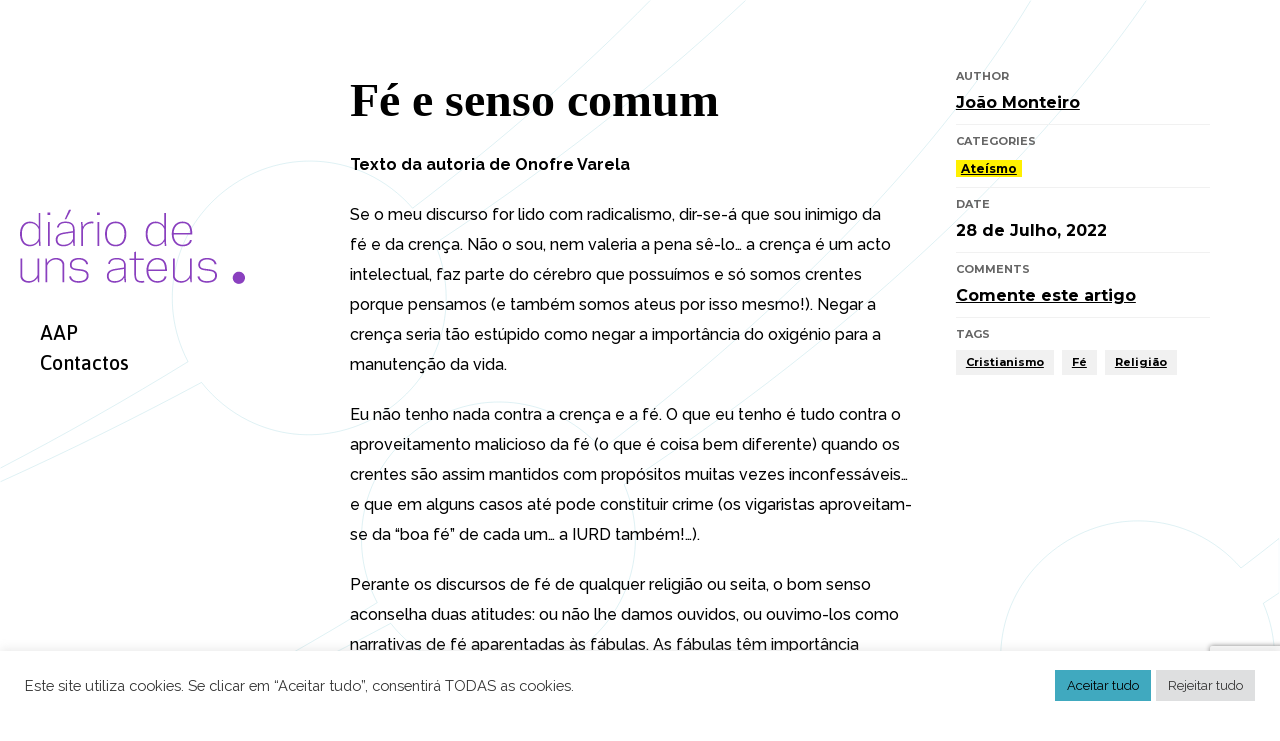

--- FILE ---
content_type: text/html; charset=utf-8
request_url: https://www.google.com/recaptcha/api2/anchor?ar=1&k=6LcE8DEdAAAAAGKH6lFXZJ29yvilTcFgEH2A43JV&co=aHR0cHM6Ly93d3cuZGlhcmlvZGV1bnNhdGV1cy5uZXQ6NDQz&hl=en&v=N67nZn4AqZkNcbeMu4prBgzg&size=invisible&anchor-ms=20000&execute-ms=30000&cb=vk1mok1l0sj2
body_size: 48752
content:
<!DOCTYPE HTML><html dir="ltr" lang="en"><head><meta http-equiv="Content-Type" content="text/html; charset=UTF-8">
<meta http-equiv="X-UA-Compatible" content="IE=edge">
<title>reCAPTCHA</title>
<style type="text/css">
/* cyrillic-ext */
@font-face {
  font-family: 'Roboto';
  font-style: normal;
  font-weight: 400;
  font-stretch: 100%;
  src: url(//fonts.gstatic.com/s/roboto/v48/KFO7CnqEu92Fr1ME7kSn66aGLdTylUAMa3GUBHMdazTgWw.woff2) format('woff2');
  unicode-range: U+0460-052F, U+1C80-1C8A, U+20B4, U+2DE0-2DFF, U+A640-A69F, U+FE2E-FE2F;
}
/* cyrillic */
@font-face {
  font-family: 'Roboto';
  font-style: normal;
  font-weight: 400;
  font-stretch: 100%;
  src: url(//fonts.gstatic.com/s/roboto/v48/KFO7CnqEu92Fr1ME7kSn66aGLdTylUAMa3iUBHMdazTgWw.woff2) format('woff2');
  unicode-range: U+0301, U+0400-045F, U+0490-0491, U+04B0-04B1, U+2116;
}
/* greek-ext */
@font-face {
  font-family: 'Roboto';
  font-style: normal;
  font-weight: 400;
  font-stretch: 100%;
  src: url(//fonts.gstatic.com/s/roboto/v48/KFO7CnqEu92Fr1ME7kSn66aGLdTylUAMa3CUBHMdazTgWw.woff2) format('woff2');
  unicode-range: U+1F00-1FFF;
}
/* greek */
@font-face {
  font-family: 'Roboto';
  font-style: normal;
  font-weight: 400;
  font-stretch: 100%;
  src: url(//fonts.gstatic.com/s/roboto/v48/KFO7CnqEu92Fr1ME7kSn66aGLdTylUAMa3-UBHMdazTgWw.woff2) format('woff2');
  unicode-range: U+0370-0377, U+037A-037F, U+0384-038A, U+038C, U+038E-03A1, U+03A3-03FF;
}
/* math */
@font-face {
  font-family: 'Roboto';
  font-style: normal;
  font-weight: 400;
  font-stretch: 100%;
  src: url(//fonts.gstatic.com/s/roboto/v48/KFO7CnqEu92Fr1ME7kSn66aGLdTylUAMawCUBHMdazTgWw.woff2) format('woff2');
  unicode-range: U+0302-0303, U+0305, U+0307-0308, U+0310, U+0312, U+0315, U+031A, U+0326-0327, U+032C, U+032F-0330, U+0332-0333, U+0338, U+033A, U+0346, U+034D, U+0391-03A1, U+03A3-03A9, U+03B1-03C9, U+03D1, U+03D5-03D6, U+03F0-03F1, U+03F4-03F5, U+2016-2017, U+2034-2038, U+203C, U+2040, U+2043, U+2047, U+2050, U+2057, U+205F, U+2070-2071, U+2074-208E, U+2090-209C, U+20D0-20DC, U+20E1, U+20E5-20EF, U+2100-2112, U+2114-2115, U+2117-2121, U+2123-214F, U+2190, U+2192, U+2194-21AE, U+21B0-21E5, U+21F1-21F2, U+21F4-2211, U+2213-2214, U+2216-22FF, U+2308-230B, U+2310, U+2319, U+231C-2321, U+2336-237A, U+237C, U+2395, U+239B-23B7, U+23D0, U+23DC-23E1, U+2474-2475, U+25AF, U+25B3, U+25B7, U+25BD, U+25C1, U+25CA, U+25CC, U+25FB, U+266D-266F, U+27C0-27FF, U+2900-2AFF, U+2B0E-2B11, U+2B30-2B4C, U+2BFE, U+3030, U+FF5B, U+FF5D, U+1D400-1D7FF, U+1EE00-1EEFF;
}
/* symbols */
@font-face {
  font-family: 'Roboto';
  font-style: normal;
  font-weight: 400;
  font-stretch: 100%;
  src: url(//fonts.gstatic.com/s/roboto/v48/KFO7CnqEu92Fr1ME7kSn66aGLdTylUAMaxKUBHMdazTgWw.woff2) format('woff2');
  unicode-range: U+0001-000C, U+000E-001F, U+007F-009F, U+20DD-20E0, U+20E2-20E4, U+2150-218F, U+2190, U+2192, U+2194-2199, U+21AF, U+21E6-21F0, U+21F3, U+2218-2219, U+2299, U+22C4-22C6, U+2300-243F, U+2440-244A, U+2460-24FF, U+25A0-27BF, U+2800-28FF, U+2921-2922, U+2981, U+29BF, U+29EB, U+2B00-2BFF, U+4DC0-4DFF, U+FFF9-FFFB, U+10140-1018E, U+10190-1019C, U+101A0, U+101D0-101FD, U+102E0-102FB, U+10E60-10E7E, U+1D2C0-1D2D3, U+1D2E0-1D37F, U+1F000-1F0FF, U+1F100-1F1AD, U+1F1E6-1F1FF, U+1F30D-1F30F, U+1F315, U+1F31C, U+1F31E, U+1F320-1F32C, U+1F336, U+1F378, U+1F37D, U+1F382, U+1F393-1F39F, U+1F3A7-1F3A8, U+1F3AC-1F3AF, U+1F3C2, U+1F3C4-1F3C6, U+1F3CA-1F3CE, U+1F3D4-1F3E0, U+1F3ED, U+1F3F1-1F3F3, U+1F3F5-1F3F7, U+1F408, U+1F415, U+1F41F, U+1F426, U+1F43F, U+1F441-1F442, U+1F444, U+1F446-1F449, U+1F44C-1F44E, U+1F453, U+1F46A, U+1F47D, U+1F4A3, U+1F4B0, U+1F4B3, U+1F4B9, U+1F4BB, U+1F4BF, U+1F4C8-1F4CB, U+1F4D6, U+1F4DA, U+1F4DF, U+1F4E3-1F4E6, U+1F4EA-1F4ED, U+1F4F7, U+1F4F9-1F4FB, U+1F4FD-1F4FE, U+1F503, U+1F507-1F50B, U+1F50D, U+1F512-1F513, U+1F53E-1F54A, U+1F54F-1F5FA, U+1F610, U+1F650-1F67F, U+1F687, U+1F68D, U+1F691, U+1F694, U+1F698, U+1F6AD, U+1F6B2, U+1F6B9-1F6BA, U+1F6BC, U+1F6C6-1F6CF, U+1F6D3-1F6D7, U+1F6E0-1F6EA, U+1F6F0-1F6F3, U+1F6F7-1F6FC, U+1F700-1F7FF, U+1F800-1F80B, U+1F810-1F847, U+1F850-1F859, U+1F860-1F887, U+1F890-1F8AD, U+1F8B0-1F8BB, U+1F8C0-1F8C1, U+1F900-1F90B, U+1F93B, U+1F946, U+1F984, U+1F996, U+1F9E9, U+1FA00-1FA6F, U+1FA70-1FA7C, U+1FA80-1FA89, U+1FA8F-1FAC6, U+1FACE-1FADC, U+1FADF-1FAE9, U+1FAF0-1FAF8, U+1FB00-1FBFF;
}
/* vietnamese */
@font-face {
  font-family: 'Roboto';
  font-style: normal;
  font-weight: 400;
  font-stretch: 100%;
  src: url(//fonts.gstatic.com/s/roboto/v48/KFO7CnqEu92Fr1ME7kSn66aGLdTylUAMa3OUBHMdazTgWw.woff2) format('woff2');
  unicode-range: U+0102-0103, U+0110-0111, U+0128-0129, U+0168-0169, U+01A0-01A1, U+01AF-01B0, U+0300-0301, U+0303-0304, U+0308-0309, U+0323, U+0329, U+1EA0-1EF9, U+20AB;
}
/* latin-ext */
@font-face {
  font-family: 'Roboto';
  font-style: normal;
  font-weight: 400;
  font-stretch: 100%;
  src: url(//fonts.gstatic.com/s/roboto/v48/KFO7CnqEu92Fr1ME7kSn66aGLdTylUAMa3KUBHMdazTgWw.woff2) format('woff2');
  unicode-range: U+0100-02BA, U+02BD-02C5, U+02C7-02CC, U+02CE-02D7, U+02DD-02FF, U+0304, U+0308, U+0329, U+1D00-1DBF, U+1E00-1E9F, U+1EF2-1EFF, U+2020, U+20A0-20AB, U+20AD-20C0, U+2113, U+2C60-2C7F, U+A720-A7FF;
}
/* latin */
@font-face {
  font-family: 'Roboto';
  font-style: normal;
  font-weight: 400;
  font-stretch: 100%;
  src: url(//fonts.gstatic.com/s/roboto/v48/KFO7CnqEu92Fr1ME7kSn66aGLdTylUAMa3yUBHMdazQ.woff2) format('woff2');
  unicode-range: U+0000-00FF, U+0131, U+0152-0153, U+02BB-02BC, U+02C6, U+02DA, U+02DC, U+0304, U+0308, U+0329, U+2000-206F, U+20AC, U+2122, U+2191, U+2193, U+2212, U+2215, U+FEFF, U+FFFD;
}
/* cyrillic-ext */
@font-face {
  font-family: 'Roboto';
  font-style: normal;
  font-weight: 500;
  font-stretch: 100%;
  src: url(//fonts.gstatic.com/s/roboto/v48/KFO7CnqEu92Fr1ME7kSn66aGLdTylUAMa3GUBHMdazTgWw.woff2) format('woff2');
  unicode-range: U+0460-052F, U+1C80-1C8A, U+20B4, U+2DE0-2DFF, U+A640-A69F, U+FE2E-FE2F;
}
/* cyrillic */
@font-face {
  font-family: 'Roboto';
  font-style: normal;
  font-weight: 500;
  font-stretch: 100%;
  src: url(//fonts.gstatic.com/s/roboto/v48/KFO7CnqEu92Fr1ME7kSn66aGLdTylUAMa3iUBHMdazTgWw.woff2) format('woff2');
  unicode-range: U+0301, U+0400-045F, U+0490-0491, U+04B0-04B1, U+2116;
}
/* greek-ext */
@font-face {
  font-family: 'Roboto';
  font-style: normal;
  font-weight: 500;
  font-stretch: 100%;
  src: url(//fonts.gstatic.com/s/roboto/v48/KFO7CnqEu92Fr1ME7kSn66aGLdTylUAMa3CUBHMdazTgWw.woff2) format('woff2');
  unicode-range: U+1F00-1FFF;
}
/* greek */
@font-face {
  font-family: 'Roboto';
  font-style: normal;
  font-weight: 500;
  font-stretch: 100%;
  src: url(//fonts.gstatic.com/s/roboto/v48/KFO7CnqEu92Fr1ME7kSn66aGLdTylUAMa3-UBHMdazTgWw.woff2) format('woff2');
  unicode-range: U+0370-0377, U+037A-037F, U+0384-038A, U+038C, U+038E-03A1, U+03A3-03FF;
}
/* math */
@font-face {
  font-family: 'Roboto';
  font-style: normal;
  font-weight: 500;
  font-stretch: 100%;
  src: url(//fonts.gstatic.com/s/roboto/v48/KFO7CnqEu92Fr1ME7kSn66aGLdTylUAMawCUBHMdazTgWw.woff2) format('woff2');
  unicode-range: U+0302-0303, U+0305, U+0307-0308, U+0310, U+0312, U+0315, U+031A, U+0326-0327, U+032C, U+032F-0330, U+0332-0333, U+0338, U+033A, U+0346, U+034D, U+0391-03A1, U+03A3-03A9, U+03B1-03C9, U+03D1, U+03D5-03D6, U+03F0-03F1, U+03F4-03F5, U+2016-2017, U+2034-2038, U+203C, U+2040, U+2043, U+2047, U+2050, U+2057, U+205F, U+2070-2071, U+2074-208E, U+2090-209C, U+20D0-20DC, U+20E1, U+20E5-20EF, U+2100-2112, U+2114-2115, U+2117-2121, U+2123-214F, U+2190, U+2192, U+2194-21AE, U+21B0-21E5, U+21F1-21F2, U+21F4-2211, U+2213-2214, U+2216-22FF, U+2308-230B, U+2310, U+2319, U+231C-2321, U+2336-237A, U+237C, U+2395, U+239B-23B7, U+23D0, U+23DC-23E1, U+2474-2475, U+25AF, U+25B3, U+25B7, U+25BD, U+25C1, U+25CA, U+25CC, U+25FB, U+266D-266F, U+27C0-27FF, U+2900-2AFF, U+2B0E-2B11, U+2B30-2B4C, U+2BFE, U+3030, U+FF5B, U+FF5D, U+1D400-1D7FF, U+1EE00-1EEFF;
}
/* symbols */
@font-face {
  font-family: 'Roboto';
  font-style: normal;
  font-weight: 500;
  font-stretch: 100%;
  src: url(//fonts.gstatic.com/s/roboto/v48/KFO7CnqEu92Fr1ME7kSn66aGLdTylUAMaxKUBHMdazTgWw.woff2) format('woff2');
  unicode-range: U+0001-000C, U+000E-001F, U+007F-009F, U+20DD-20E0, U+20E2-20E4, U+2150-218F, U+2190, U+2192, U+2194-2199, U+21AF, U+21E6-21F0, U+21F3, U+2218-2219, U+2299, U+22C4-22C6, U+2300-243F, U+2440-244A, U+2460-24FF, U+25A0-27BF, U+2800-28FF, U+2921-2922, U+2981, U+29BF, U+29EB, U+2B00-2BFF, U+4DC0-4DFF, U+FFF9-FFFB, U+10140-1018E, U+10190-1019C, U+101A0, U+101D0-101FD, U+102E0-102FB, U+10E60-10E7E, U+1D2C0-1D2D3, U+1D2E0-1D37F, U+1F000-1F0FF, U+1F100-1F1AD, U+1F1E6-1F1FF, U+1F30D-1F30F, U+1F315, U+1F31C, U+1F31E, U+1F320-1F32C, U+1F336, U+1F378, U+1F37D, U+1F382, U+1F393-1F39F, U+1F3A7-1F3A8, U+1F3AC-1F3AF, U+1F3C2, U+1F3C4-1F3C6, U+1F3CA-1F3CE, U+1F3D4-1F3E0, U+1F3ED, U+1F3F1-1F3F3, U+1F3F5-1F3F7, U+1F408, U+1F415, U+1F41F, U+1F426, U+1F43F, U+1F441-1F442, U+1F444, U+1F446-1F449, U+1F44C-1F44E, U+1F453, U+1F46A, U+1F47D, U+1F4A3, U+1F4B0, U+1F4B3, U+1F4B9, U+1F4BB, U+1F4BF, U+1F4C8-1F4CB, U+1F4D6, U+1F4DA, U+1F4DF, U+1F4E3-1F4E6, U+1F4EA-1F4ED, U+1F4F7, U+1F4F9-1F4FB, U+1F4FD-1F4FE, U+1F503, U+1F507-1F50B, U+1F50D, U+1F512-1F513, U+1F53E-1F54A, U+1F54F-1F5FA, U+1F610, U+1F650-1F67F, U+1F687, U+1F68D, U+1F691, U+1F694, U+1F698, U+1F6AD, U+1F6B2, U+1F6B9-1F6BA, U+1F6BC, U+1F6C6-1F6CF, U+1F6D3-1F6D7, U+1F6E0-1F6EA, U+1F6F0-1F6F3, U+1F6F7-1F6FC, U+1F700-1F7FF, U+1F800-1F80B, U+1F810-1F847, U+1F850-1F859, U+1F860-1F887, U+1F890-1F8AD, U+1F8B0-1F8BB, U+1F8C0-1F8C1, U+1F900-1F90B, U+1F93B, U+1F946, U+1F984, U+1F996, U+1F9E9, U+1FA00-1FA6F, U+1FA70-1FA7C, U+1FA80-1FA89, U+1FA8F-1FAC6, U+1FACE-1FADC, U+1FADF-1FAE9, U+1FAF0-1FAF8, U+1FB00-1FBFF;
}
/* vietnamese */
@font-face {
  font-family: 'Roboto';
  font-style: normal;
  font-weight: 500;
  font-stretch: 100%;
  src: url(//fonts.gstatic.com/s/roboto/v48/KFO7CnqEu92Fr1ME7kSn66aGLdTylUAMa3OUBHMdazTgWw.woff2) format('woff2');
  unicode-range: U+0102-0103, U+0110-0111, U+0128-0129, U+0168-0169, U+01A0-01A1, U+01AF-01B0, U+0300-0301, U+0303-0304, U+0308-0309, U+0323, U+0329, U+1EA0-1EF9, U+20AB;
}
/* latin-ext */
@font-face {
  font-family: 'Roboto';
  font-style: normal;
  font-weight: 500;
  font-stretch: 100%;
  src: url(//fonts.gstatic.com/s/roboto/v48/KFO7CnqEu92Fr1ME7kSn66aGLdTylUAMa3KUBHMdazTgWw.woff2) format('woff2');
  unicode-range: U+0100-02BA, U+02BD-02C5, U+02C7-02CC, U+02CE-02D7, U+02DD-02FF, U+0304, U+0308, U+0329, U+1D00-1DBF, U+1E00-1E9F, U+1EF2-1EFF, U+2020, U+20A0-20AB, U+20AD-20C0, U+2113, U+2C60-2C7F, U+A720-A7FF;
}
/* latin */
@font-face {
  font-family: 'Roboto';
  font-style: normal;
  font-weight: 500;
  font-stretch: 100%;
  src: url(//fonts.gstatic.com/s/roboto/v48/KFO7CnqEu92Fr1ME7kSn66aGLdTylUAMa3yUBHMdazQ.woff2) format('woff2');
  unicode-range: U+0000-00FF, U+0131, U+0152-0153, U+02BB-02BC, U+02C6, U+02DA, U+02DC, U+0304, U+0308, U+0329, U+2000-206F, U+20AC, U+2122, U+2191, U+2193, U+2212, U+2215, U+FEFF, U+FFFD;
}
/* cyrillic-ext */
@font-face {
  font-family: 'Roboto';
  font-style: normal;
  font-weight: 900;
  font-stretch: 100%;
  src: url(//fonts.gstatic.com/s/roboto/v48/KFO7CnqEu92Fr1ME7kSn66aGLdTylUAMa3GUBHMdazTgWw.woff2) format('woff2');
  unicode-range: U+0460-052F, U+1C80-1C8A, U+20B4, U+2DE0-2DFF, U+A640-A69F, U+FE2E-FE2F;
}
/* cyrillic */
@font-face {
  font-family: 'Roboto';
  font-style: normal;
  font-weight: 900;
  font-stretch: 100%;
  src: url(//fonts.gstatic.com/s/roboto/v48/KFO7CnqEu92Fr1ME7kSn66aGLdTylUAMa3iUBHMdazTgWw.woff2) format('woff2');
  unicode-range: U+0301, U+0400-045F, U+0490-0491, U+04B0-04B1, U+2116;
}
/* greek-ext */
@font-face {
  font-family: 'Roboto';
  font-style: normal;
  font-weight: 900;
  font-stretch: 100%;
  src: url(//fonts.gstatic.com/s/roboto/v48/KFO7CnqEu92Fr1ME7kSn66aGLdTylUAMa3CUBHMdazTgWw.woff2) format('woff2');
  unicode-range: U+1F00-1FFF;
}
/* greek */
@font-face {
  font-family: 'Roboto';
  font-style: normal;
  font-weight: 900;
  font-stretch: 100%;
  src: url(//fonts.gstatic.com/s/roboto/v48/KFO7CnqEu92Fr1ME7kSn66aGLdTylUAMa3-UBHMdazTgWw.woff2) format('woff2');
  unicode-range: U+0370-0377, U+037A-037F, U+0384-038A, U+038C, U+038E-03A1, U+03A3-03FF;
}
/* math */
@font-face {
  font-family: 'Roboto';
  font-style: normal;
  font-weight: 900;
  font-stretch: 100%;
  src: url(//fonts.gstatic.com/s/roboto/v48/KFO7CnqEu92Fr1ME7kSn66aGLdTylUAMawCUBHMdazTgWw.woff2) format('woff2');
  unicode-range: U+0302-0303, U+0305, U+0307-0308, U+0310, U+0312, U+0315, U+031A, U+0326-0327, U+032C, U+032F-0330, U+0332-0333, U+0338, U+033A, U+0346, U+034D, U+0391-03A1, U+03A3-03A9, U+03B1-03C9, U+03D1, U+03D5-03D6, U+03F0-03F1, U+03F4-03F5, U+2016-2017, U+2034-2038, U+203C, U+2040, U+2043, U+2047, U+2050, U+2057, U+205F, U+2070-2071, U+2074-208E, U+2090-209C, U+20D0-20DC, U+20E1, U+20E5-20EF, U+2100-2112, U+2114-2115, U+2117-2121, U+2123-214F, U+2190, U+2192, U+2194-21AE, U+21B0-21E5, U+21F1-21F2, U+21F4-2211, U+2213-2214, U+2216-22FF, U+2308-230B, U+2310, U+2319, U+231C-2321, U+2336-237A, U+237C, U+2395, U+239B-23B7, U+23D0, U+23DC-23E1, U+2474-2475, U+25AF, U+25B3, U+25B7, U+25BD, U+25C1, U+25CA, U+25CC, U+25FB, U+266D-266F, U+27C0-27FF, U+2900-2AFF, U+2B0E-2B11, U+2B30-2B4C, U+2BFE, U+3030, U+FF5B, U+FF5D, U+1D400-1D7FF, U+1EE00-1EEFF;
}
/* symbols */
@font-face {
  font-family: 'Roboto';
  font-style: normal;
  font-weight: 900;
  font-stretch: 100%;
  src: url(//fonts.gstatic.com/s/roboto/v48/KFO7CnqEu92Fr1ME7kSn66aGLdTylUAMaxKUBHMdazTgWw.woff2) format('woff2');
  unicode-range: U+0001-000C, U+000E-001F, U+007F-009F, U+20DD-20E0, U+20E2-20E4, U+2150-218F, U+2190, U+2192, U+2194-2199, U+21AF, U+21E6-21F0, U+21F3, U+2218-2219, U+2299, U+22C4-22C6, U+2300-243F, U+2440-244A, U+2460-24FF, U+25A0-27BF, U+2800-28FF, U+2921-2922, U+2981, U+29BF, U+29EB, U+2B00-2BFF, U+4DC0-4DFF, U+FFF9-FFFB, U+10140-1018E, U+10190-1019C, U+101A0, U+101D0-101FD, U+102E0-102FB, U+10E60-10E7E, U+1D2C0-1D2D3, U+1D2E0-1D37F, U+1F000-1F0FF, U+1F100-1F1AD, U+1F1E6-1F1FF, U+1F30D-1F30F, U+1F315, U+1F31C, U+1F31E, U+1F320-1F32C, U+1F336, U+1F378, U+1F37D, U+1F382, U+1F393-1F39F, U+1F3A7-1F3A8, U+1F3AC-1F3AF, U+1F3C2, U+1F3C4-1F3C6, U+1F3CA-1F3CE, U+1F3D4-1F3E0, U+1F3ED, U+1F3F1-1F3F3, U+1F3F5-1F3F7, U+1F408, U+1F415, U+1F41F, U+1F426, U+1F43F, U+1F441-1F442, U+1F444, U+1F446-1F449, U+1F44C-1F44E, U+1F453, U+1F46A, U+1F47D, U+1F4A3, U+1F4B0, U+1F4B3, U+1F4B9, U+1F4BB, U+1F4BF, U+1F4C8-1F4CB, U+1F4D6, U+1F4DA, U+1F4DF, U+1F4E3-1F4E6, U+1F4EA-1F4ED, U+1F4F7, U+1F4F9-1F4FB, U+1F4FD-1F4FE, U+1F503, U+1F507-1F50B, U+1F50D, U+1F512-1F513, U+1F53E-1F54A, U+1F54F-1F5FA, U+1F610, U+1F650-1F67F, U+1F687, U+1F68D, U+1F691, U+1F694, U+1F698, U+1F6AD, U+1F6B2, U+1F6B9-1F6BA, U+1F6BC, U+1F6C6-1F6CF, U+1F6D3-1F6D7, U+1F6E0-1F6EA, U+1F6F0-1F6F3, U+1F6F7-1F6FC, U+1F700-1F7FF, U+1F800-1F80B, U+1F810-1F847, U+1F850-1F859, U+1F860-1F887, U+1F890-1F8AD, U+1F8B0-1F8BB, U+1F8C0-1F8C1, U+1F900-1F90B, U+1F93B, U+1F946, U+1F984, U+1F996, U+1F9E9, U+1FA00-1FA6F, U+1FA70-1FA7C, U+1FA80-1FA89, U+1FA8F-1FAC6, U+1FACE-1FADC, U+1FADF-1FAE9, U+1FAF0-1FAF8, U+1FB00-1FBFF;
}
/* vietnamese */
@font-face {
  font-family: 'Roboto';
  font-style: normal;
  font-weight: 900;
  font-stretch: 100%;
  src: url(//fonts.gstatic.com/s/roboto/v48/KFO7CnqEu92Fr1ME7kSn66aGLdTylUAMa3OUBHMdazTgWw.woff2) format('woff2');
  unicode-range: U+0102-0103, U+0110-0111, U+0128-0129, U+0168-0169, U+01A0-01A1, U+01AF-01B0, U+0300-0301, U+0303-0304, U+0308-0309, U+0323, U+0329, U+1EA0-1EF9, U+20AB;
}
/* latin-ext */
@font-face {
  font-family: 'Roboto';
  font-style: normal;
  font-weight: 900;
  font-stretch: 100%;
  src: url(//fonts.gstatic.com/s/roboto/v48/KFO7CnqEu92Fr1ME7kSn66aGLdTylUAMa3KUBHMdazTgWw.woff2) format('woff2');
  unicode-range: U+0100-02BA, U+02BD-02C5, U+02C7-02CC, U+02CE-02D7, U+02DD-02FF, U+0304, U+0308, U+0329, U+1D00-1DBF, U+1E00-1E9F, U+1EF2-1EFF, U+2020, U+20A0-20AB, U+20AD-20C0, U+2113, U+2C60-2C7F, U+A720-A7FF;
}
/* latin */
@font-face {
  font-family: 'Roboto';
  font-style: normal;
  font-weight: 900;
  font-stretch: 100%;
  src: url(//fonts.gstatic.com/s/roboto/v48/KFO7CnqEu92Fr1ME7kSn66aGLdTylUAMa3yUBHMdazQ.woff2) format('woff2');
  unicode-range: U+0000-00FF, U+0131, U+0152-0153, U+02BB-02BC, U+02C6, U+02DA, U+02DC, U+0304, U+0308, U+0329, U+2000-206F, U+20AC, U+2122, U+2191, U+2193, U+2212, U+2215, U+FEFF, U+FFFD;
}

</style>
<link rel="stylesheet" type="text/css" href="https://www.gstatic.com/recaptcha/releases/N67nZn4AqZkNcbeMu4prBgzg/styles__ltr.css">
<script nonce="WiljHGUWerxAL9r86rqXPg" type="text/javascript">window['__recaptcha_api'] = 'https://www.google.com/recaptcha/api2/';</script>
<script type="text/javascript" src="https://www.gstatic.com/recaptcha/releases/N67nZn4AqZkNcbeMu4prBgzg/recaptcha__en.js" nonce="WiljHGUWerxAL9r86rqXPg">
      
    </script></head>
<body><div id="rc-anchor-alert" class="rc-anchor-alert"></div>
<input type="hidden" id="recaptcha-token" value="[base64]">
<script type="text/javascript" nonce="WiljHGUWerxAL9r86rqXPg">
      recaptcha.anchor.Main.init("[\x22ainput\x22,[\x22bgdata\x22,\x22\x22,\[base64]/[base64]/MjU1Ong/[base64]/[base64]/[base64]/[base64]/[base64]/[base64]/[base64]/[base64]/[base64]/[base64]/[base64]/[base64]/[base64]/[base64]/[base64]\\u003d\x22,\[base64]\\u003d\x22,\x22FEXDsMOMw7fDn8ORLcKbZzvDizBYXcKiF2RYw43Ds1LDu8OXwp9gFhIgw7AVw6LCscOOwqDDh8KMw4w3LsO5w49awofDjMOKDMKowoo7VFrCoTjCrMOpwq/[base64]/[base64]/DinHDmsO9PRoxVSodw5gHQsK3w6/DlBs3w4DCpSwEXAfDgMOxw4/CiMOvwogdwoXDnidhwobCvMOMJ8Khwp4dwqfDkDPDqcOsAjthE8KxwoUYclcBw4A7AVIQLsOaGcOlw5LDjcO1BB8HIzkQDsKOw416wq56Oj7CgRAkw4jDjXAEw5UZw7DClmEwZ3XCuMO0w5xKOsOZw4HDuF7DscOUworDisO8QMOSw4HCgmoZwpR/dsOow4zDlMOLMVEgw5PDtlHCo8O9IwPDnMOdwqHDocOBwqrDuUnCgcKSwp/CqlQsMmYuFhtBBsKRC38ENApaEiLClR/DpXRSw6fDjzMKPMKtw7xBwpXCpzfDqCPDgsO6wpRLJWkeFMOodjPCqMOoKD/DsMOgw5dgwp4IGsOnwo1Ve8OQQBBTesOSwrPDvDlMw6TChhTCvU3Cm1TDtMOVwrlMw6LCi1TDiwJ8w4caw5/DusO+wqElaVfCiMKDfhouZWFhwptCBlHCmsOMVsKvNXlswrpqw6JUG8K8Y8Ouw7PCksKvw6DDpgUMeMOQOHrCkV0GJz0xwr5SX0Ije8KpGHppQUJ+Oml1WQo+IcODKj1twpvDiGzDhsKSw50qw5jDmTPDqGZBfsOMw6LDiBkiVcKIBl/CrcOZwqk1w7rCoVkowo/CvMOQw6LDjcOvYsKBwp7DgElGLcOpwr1Rwrc2wohIDWwUJFMgM8Ogwr7Cu8KQJsOcwpvCj3N1w4jCuX04wqt7w4cowqEIaMOBb8OEwr42U8OHwqE4YjtYwowlFQFpwqsEPcOCwo3DkDbDtcK0wrXDvxzCij/CksOGdcKWRMK7wr44woopCMKIw5YrRsKvw7UKw4zDtCLDpUEqZTnDg3oyXMKCwrzCicOeXEnCn2Ftwo0Nw7E2woPCoiQJVGjDi8OMwolfwr3DvsKww5I/Tl4/[base64]/CigTCt0XCiBDDscOvw5FOwoR3w4RDRzXCjl7DpxnDtMOvdA0kWcOfd1wWSWrDlGIdMyDCpG9pO8OcwrtPCgIfZCDDnMKwOHBQwovDhyLDmMK+w5oDKELDq8OuFVjDlxwebcK0Qkg0w6nDq0XDj8Kaw7d+w4U4IsOhXl7CucKewpRFZ3HDu8KqeQ/[base64]/wp/CpcKlwrtjwp7DlMOlHjzCiCzDpsKmK8O2w4rCqEfCpcOFLsOhNsOWf3Jaw7wPW8KQAsO7asK2w5LDgA3Dv8Obw64FOcOyFU7DoQZ/woIWVMOPLSBjSMKLwrAMWmPCtE3Din7CrT/CrmpGwq5Tw6nDqCbCoAMgwoR0w7TClxvDhsO6V3zCgHjCu8OiwpDDmMK9OmPDjcKHw6MCwpzDp8KXwonDqTQWFjIaw5N6w6AmCzDCiRlQw5vCrMOwIicHHsKqw7zCoGYswr19QsOww4oSR0fCvXbDhcKQcsKjf3UgKcKnwqF2woTCuiBECXkHIjh8wrbDhXk/wp8dwq9aMGbDt8OMwpnCgloFacOrG8O8wpsubiJlw68rCMOdR8KYT01lAx3Dm8Kvwp/Ct8KTI8O5w6vDkXIGwrnDhcK6acKUwrdJwqjDhj46woHCrcOVfMOTMMK3worClMKvGMOqwrBlw4DDh8KoaRA6wq3CnG1Ow59ELUAYwq7DuAnCjV3DhcO7cADChMO+VkR1XxQ2wrMuGx8wfMOMR3R/FVQcA0tjHcOxYsOrXsKeEcOpwo4tGcKVK8OXXhzCksKbXlHCgDnCmsKNUsOLWk1sYcKeQQ/CjMOJRMO6w4d1esOAZUjCsHQqSsODw6zDml/[base64]/Dp8OufsKyw7zChMOiw5HCjsKTw4kRwoVcbCRmMcK0woDDjcO3HBZcP1wEwpwwGTrCgsOKPMOFw6/DmMOpw7zCosOiNsOhOiTDt8KlM8OQawPDqMKvwqZ7wovDvsOfw63DjT7Cj27ClcK7GDrDr37DrE4/wq3CvMOow64cw6HCkMKRMcKbwqLDkcKgwpptMMKPw4vDnAbDsh7DtSvDskPDp8OybcKzw5nDicOjwp3CncO6w5/[base64]/DpMKIwpTCoGDCjjcWAn0Owq/Dk0DDoUtOSsKXwq15GHrDly8LVMK7w7jDiUZjwqLDrsOMdwbDjmrDtcKuEMOpbUnCn8O0RgJdQG8tWlZzwrXCjTfChC59w7TDti3Cj2R/AsKFwobDo0nDgUk7w7TDnMOuJwHCo8KnI8O7PE0YVinDrCRawqUewp7DqhnDrQ4UwrrDlsKsVcOdAMOtw6fCmsOjw6BxHcKRdsKoJC7CrgfDmx82IQ3ClcONwoUIcFp8w4rCrlMAfwDCuHYfK8KfB1N8w7/CqjTDv3kdw75Owp97MRHDkMK5KFYjCRZAw5rDhQFtwr/CksK5eQnCjsKWw7vDl1zCl1LDisKuwpLCo8K8w78OcsODwpzCg27Cnl3DsXTDsSN5w4hGw63Di0nDqhIgJsK5YcK0w7xXw79rCDvCtwlAwopTAcKGCyhAw4EFwqBJwqlPwq/DncKww6fDjsKXwqgIw49pw4bDr8OwXybCvsO2asOxwqkSFsKKEBkow6dBw4XCisK8Bgxnwqg0w5jCmldJw79OOypdJcK5NwjClsO4woXDqmLDmUE7VGoFAMKHQsOawqDDuGJ6W1PCqsOLMcOhQm5AClVzw77Djm8jFikjw7rCs8Kfw4IOwrfComMSby83w5/DgzAgwofDvsOjw6gmw4pzc2LChMKRV8O5w6Q5esKzw4ZWaQ/Dj8O/RMOJVsOAVhHCu03CjhfDr2fCosKrBMKgDsO+D1/DoyXDpgrDqsOGwr7ChsKmw5YNecOjw4xHFkXDhFDCnEPCqmXDtwceLF7Dg8Omw5fDusKPwrHCuXloakLCkRlTAMK9wqjCkcKSw5/CkkPDkEsjeFFVDE1qAVzCn2LCv8K/wrDCsMKBGcOSwr3Dg8OafGDDkDPDjnPDkcO0FcOnwpDDgsKWw7TDuMO7LQVNw6B0wr3Dh3FXwrnCosOxw7NgwrwWwpHCtMKrQQvDiU/[base64]/CpDIgw511wqfDtcKmwr4oYMK9wq5vwqpYdAEgw440AEIYwqvDikvCn8OsLMO1JcOuH1U7dR5LwqzDjcO1wqo9AMOjwqwJwoRKw53Cv8OxLgVXFGXCl8OGw7/Cj2PDh8OTaMKRBcOHQzLDv8KsbcO3QMKGSybDkAlhWUbCtsKAF8K4w6nCmMKWF8OOw4dKw5dBwqHCkhNuPhrDp2HChyZgOsOBXMKvf8ORCcKwAsK8wpd3w5nDmQrCnMONXMOlwqLCsm/CocODw5IoUnsPw6Efw5HCmw3CgjrDtBxub8OjEcOMw4x0DsKDw6BjbW7Dn3J0wpXDgSvDqElRZjrCm8ORPMOFHcOEwoYEw71bO8OcbEYHwrDDqsKPwrDCjsKGJDU9HMOoRsKqw4rDqcOdK8KVNcOSwrpqOMKzYsOyXsOZYsOJQcO/[base64]/w4bDocORw6vCusKMwrskwqbCj0fDrRXCmMKXwpLCvMOAwrnDqcOPwoLCu8ODQGwtFsKOwpJgwosiVU/CtX/CmcKww43DmcOvFMKgwpvCj8O/Jks3Z1I1dMKdTcOdw5TDpVPCi08JwqXDlsKSw7jDpX/DonHDqkfCtH7CqTsQwqUlw7gWw6p4w4HDgiUMwpJ1w7TCoMOOHMKvw5cOLcKww6DDhjrCjmxEb3BcJ8OgS2fChMKAw7JqTXPCsMKQNsOAAxNqw5ZaQHI+Ah8qwrNoR2IOw6Yuw5x5e8OLw505WcOnw6zCjQx2FsK7w7nCssKCRMO1csKnVG7DpMO/wrESw5oEwrlZG8K3w4law6nCi8KkOMKfDW/[base64]/JSE2MMOJYGfDj8Kzem7CoXcOYnVxwp43worCuTYUwrMVBCLCmChLwrDCmHZxwq/ChxLDiW4afcOyw4rDsWoowrHDtHdjw4REPcKEUMKkcMK/IcKAMcOMOmVpw59Ww6bDiwwCFiYYwrnCtsKzLmtTwqrDvnkAwrc8w4DCkCvCuzjCqxvDosOES8K6w6Z5wowKwqgXIMOwwrPCjFIFMcOgfnjDvUHDjMO6aBjDrDsfdk9jX8KnMhEZwqsUwqfDpFpFw77Cu8Kww7rCgCUbIsK9wp7DssO5wrlFwoQEFUcsYX3Csw/Ds3LDo3zCucOHFMO9wp/[base64]/wr7DsBc7NMKlB0/Ci1ciwqBBwp3CqsKwJAovOsK0RsOWRhPDuxHCvcOsdWB/[base64]/DoCHDlz5Zw7gcAXRVw6htVMOHegFEw6HCoDHDuMKLwp5zwrTDvcKDwrfCjydGacK6w4DDs8KiecKbXj7CoS7DoVfDvMOrVMKkw6ITwqnDp0UUwqhgwoXCqGAQw6zDhm3Di8O/wr7DhcKaKMK/emAuw7nDpDwsE8KQwo88wrNewp9oMQ8KXsK0w7ZkLy14w5JDw4/Dh2swcsO3WwgLJizCpFzDuzVewoZ5w5TDnMOiJMKgcGlQfsO6MsK/[base64]/CvMKVMsObQTVEwonDvT7CmRwSWcOhwr8OacO5XHRZwoc1JcODIcKue8KDUm8LwowuwqPDqsO5wqbCnsOWwqBZwqXDqcK5a8OqTMKVBXjChGfDqn/CumggwqzDocOPw5cnwpTCuMKFCMOswqN2w6PCssO4w6rDksKqwr/[base64]/[base64]/D8KEw7FjPMKkwp/DnMKhIsKCw6HDqSRFBsOMdcK6SmfChQ9SwrFpw4jClF9XcT9Nw63Cm3AEwp4oG8OnCcK1GGItYDlowpTCqnpfwp3CtlTCq0fDkMKEcEvCq39fTMOPw6B8w75cHcK7M0geVMObbMKbw753w6YyNCxwbMOnw4vCg8O3LcK/GTDCqMKTCsKWwp/[base64]/Di8O4DwzDiGJeeEPDvwDDuFwbZsOeM8Onwr3CscKyOsKFw7kuwrARZFc+wrM4w6bClMOjVsKvw7IWw7U4EsK8w6bCmMOuwqwkK8Kgw5x+wqvCkUrChsOdw6PCpcO8w4BcBcOfQsOIwrnDojnCncKwwrNiPTcUVWrCh8KiQGYUKMKKeWXCjsOXwpLDnjUpw6/DpnbClW3CmjZtDMKhwqvCvFp8wovCqwptwoDDrGnCvMOXAGIFw5nCr8KAw53Cg17CrcOEMMOoVTgROGBWE8O4woXDjht0ZhrDt8OYwpvDrMK/Y8Kxw4VbYR3Ch8OZMCcnw6/CgMOzw4Mow4gXw5/Dm8Occ39AVcOpO8Kwwo7CvMKIBsK3w5MkZsKawq7Dtnl8VcKfNMOyLcO8dcKqAXLCt8OIa1tyZwhIwqsXCRxaPcK9wo9PYC1Aw4cew4jCpR/[base64]/[base64]/Dh8OHHlUFJHYFw5HCgMO2NMKzwqnCnsKfDMO1XMOcWT7DrcOPenHCo8OANyVHw6gVbDYvwrl5wrIZcsO5wpxNw5HChMKKw4EjPmbDt3RDDFjDgHfDnMKSw4LDocOEDsOgwpTDpQtVw5xXGMKZwpJhaGbCgcKTQ8O4wrAHwpl8eV0/[base64]/M8OXHAcSw6ggw4HDuy8lw7jDpcKxwr1iw6UuWmUxKypxwq5Zwr/[base64]/CisK8Xl4cwqtuRcKCLBrDqMKuwpZxXQVKwqPCoAfCs3UaDsKdwqtzwpAUW8K9UcKjwqjDgQ1uUh97e1fDtG/[base64]/wqTCtyslbMKcw6lswrLDhcOJw6rCljYuIn/Dg8OQwq8pw6/ClQNMdMOZX8Kow7VdwqEGRAbDicK2wqjDqwB9woLChEpnwrbCkXMWw7vDnFdaw4c6PzHCsl/[base64]/GnY/JMKxw5vCtSrDrcKIwqEGbMKyBzESw7rDgW7Djx/[base64]/[base64]/DoRNzwpUTwpfDl8ORR0nDtDPCj8ONB3LCnsOPwqQDKsOsw4otwpwgECx8TsKqDDnCt8OBw74Jw5HCnMKkwo9VPDjCgHPCm00tw6MDwohDLBguw49JXDDDmFJSw6TDmcOMSRdVwpZJw4orwrrDvR/ChzPCtsOGw7DDvcK1KA1dUsKywrTDnCfDtTREecOSGsKzw7chLsOewrPCvcKKwrnDtsOIMANBVhnCj3vCvsOUwq/[base64]/[base64]/DnsKZw5XCg0AswprCisOKdsOfwo8bMxHCuMOFdAs3w7jDslfDnRpZwqNPH1dPaGrDgUXCq8KvAwfDvsKKwpopZcOLw73DgsOyw5TDncKPwqXCqDHCqmXDh8K7ek/Cr8KfcB7DssOLw73CpWLDnsKXDR3CsMORR8Kxwo/[base64]/DtlHDjHbDg8KwFcO6UMKbR8KqwqUVwqvDkhLCnMKtw7wVw6w1PS8hw6leVFlAw6J8wrpRw7cvw7bDhsO1K8O6wpbDh8KaCsOCK1BWE8KLNz7DqWzDjhfCvMKUDsOFQsOjwrE7wrLCrQrCisOuwrXDkcOPVEFjwpsGw7zDtsKSw6F6Q2ADBsK8Wl/[base64]/Du8Krw6/Dm8KowqoRwqzCmyQ5wpjCiMKIOsOUw6NsS8OrAwPCi1zCvsKvw7DChiUeacKpwoQOVihhXk3CmcOsdUHDo8Krwr8Jw4k/[base64]/Co8OQw4DCjWvDsgvDlMOGwqhDw6rCugMVwqbCvgnDisKkw5rCjW8DwocjwqN3w77Dh27DtW3DoVjDqcKJMBrDp8K9w5zDoloww48tIMK1wrdSIsKOUsOjw4jCtsOXATfDgMKew51ww5Bhw7/[base64]/CrsKSwoVAGCbDvj8LQ8OOwrjCn8KEw4LDisK8w5rCosK3CMO8ZGXCscKnwqIkLXIpJcODFGrCgsOawqLDlcOwfcKfwp3DjivDrMK3wrHDuGskw4PDgsKLOMOLEMOqZ2dWPMOyYzFfbCfCmUlrw64eAyt5T8O4wp/Dh2/Dg37Dl8KnKMOIfMKowpfCp8K1wrvCoA0Vw652w6MlalsRwrbDu8KfaFQbeMO4wqh8VcKLwqPCoXPDmMKFM8KvXMK6TMK/WcKaw5Bjw6JVw6k/w6IKwq85XBPDpgfCr15Fw7Qjw7IKCD3ClsK3wrLCn8OnGUjDjx7DhcKZwpzDqSAUw5vCmsKjF8KLG8OHwozCtjB8wrPCoVTDvcOQw4DDjsK/GsKZYQ8RwoTDh0tOwqxKw7NyPTF2dnDDpsOTwoZ3VQ51w6nCiSXDtATCkkoWNBZCNxFSwoViw6fDqcOiwqnCl8OobsO/w7NGwqEZw6I3wpXDoMO/wo7DhMKPOMK7CgUdDF5QYMKHw6Uew5A8wpYrwr/ClR4BYkNfRcKuKcKQfgLCqsOZeH5awo/DocOIwrHCuVbDm3DCj8OgwpvCvMKTw5IwwojDscKKw7rCsSNKOsKPwo7DncOlw50MSMO7w4DDn8O8wp4iEsOFIyTCtXMewqHCtcO5BEDCtGcBwr9UYjUfbj3CiMKHWhM0w6FQwrEecBZjbGQew6bDlMOfwrRPwqt6NTAnIsKqLh4vEcKLw4PDksKFYMO1IsOvwo/Cq8KDHsOpJMK+w4M1wrwUwoDCpsKJwr5iwrVlw5zDucKGI8KbGcOGch7DscK+w4MEC13Cq8OuHkLDoCfDs2vCqXQHbjLCqxLDtWhMBnlRU8OkRMOow5NQG1vCpAlgTcK/[base64]/[base64]/[base64]/DhB7CvcK7wp5bwrkuwpcMM8Ktw6huwoVPD2LCssO4wrHCh8OEwpzCkcOrwpfDhkzCo8KIw5AWw4IIw7DDmGDChhvCqjgkRcOkw6JCw47DiU/[base64]/ChWxRwqPDk8KUc8OVw65Vw7vCosKKAXQIM8OMw7DDsMKNcsOITnzDllgZfMKBw4LDjhFAw6kOwpwBRBHDisO/Wx/DgEZha8O9w4kbZGTCk1HDoMKbw6DDiA/CksKTw4IZw7nDt1VpClxKCHpGwoAmw63CnkPDiEDDtxN9w7FMdXcgPEXDk8OkFMKvw4IMMVsJXTbCgMK4Bx06RkszP8OMaMKFMzdMWgLCmMKbUsK+F3d7eAJVXywcwpbDlCp3MMKxwqvCtjrCgBNDw7cGwqkfA0kFwrrConfCu2vDs8KZw7tBw4wxXMOXw6gLwr/CmcKHO0/CnMOffMK7K8Kdw5PDq8O3w6HCqhXDiBcpIRnCqyFaCUnCocOwwpAcw4/Dl8O7wr7DqRc2wpg3MRrDhwk6wpXDi2TDj0xXwqHDs1fDtgfChsKxw4Q7AMO6G8Kkw5LDtMK4LX0sw7DDmsOeDy0wWMOYRxPDg3gkw4nDqVB6XsOewoZwEzrDj1g5w4nDmsOlwpkBwr5mwoXDkcOZwpBgJ0vCihxAw5RIw6/[base64]/DlMKkZsOTZsKKwq/CksKPfjDDkMKdwrDCljJqwrfDrhM1S8KDWntQw47DqyXDucKyw73Cu8Obw646CsO8wrvCh8K0NMO1w78FwoTDn8Kxw5rCnMKqIxw6wrpNLHTDu33Cr3bCjDbDgk7Ds8O+Qw4Pw6DDsVnDsGcGYyfCkMOgMsODwq/[base64]/DjcKfwp8ew4fCqlDCjMKmwpQPw6IHKg7DsSl2wovDs8KcFMK1wr9Kw4BsasOcSVsCw7HCsA/[base64]/[base64]/[base64]/DisOZXUESUVdKwoo/[base64]/CisKBcMK1JWTCsTLCgsKTAMOuwpJjwonDvcKOAHLDrMOrfk0yw75MSmXDkXjDllXDvFPCmTRbw4V2wox2w4R4w4QIw7LDk8KmZcKOXsKnwpfCp8OYw5MvXcOECDHCusKow4nCq8KnwoEJHUbCvFnCksODOCENw6PDhcKPHFHDg3rDkRhzwprCq8OqbjZea0Buwo4zw7/DtyM2w5AFRcKTwoxlw4k/w4fDqlFEw6U9wrbDgHRaQsKsKcOZQH3Di2QES8OgwqJgwoXCvTJcwrQNwpAOdMKPwotiwo/DtcKnwokYRRfCi3HDssKsYQ7CrsOtLFTCkcKDwp8yfnJ9MgZPw70kZcKJPWhdC38KOcOQdMKQw6oeMR7DgGkAw5AiwokAwrfCjGHCp8OEdHMFKcOmPlpVMWjDvU5sJcOPw7QuesKCQG7ClC0LDQ3DkcOZw5HDgcK0w6bDvG/[base64]/asOod2HDtGoiLMK9w7sARSZ8wqJhY8Kgw7trw6zCicK4woBrA8ONwro9FsKCwpLDvcKCw67CoBllwofDtTE/AMOZD8KsRcK8wpppwpoaw61SYkjCo8OwLX3CnsKrK1t9w4jDijo1eyjCgMOdw6cGwrI3OiJKX8Orwp7Dh2fDvsOiacKwWMKDW8O+YnDDvMOYw7vDrjUuw6/Dr8OZw4DDpDcAwo3ChcKnwrJRw4Z9w4vDkWw2BRvCusOlR8O4w6xwwpvDpivCsxUww7pvw4zCigvDngxjS8O6EV7DicKeHyfDkCoccMKowr3DjMKSXcKNJkE8w79fDMKmw47Dn8KAw6TChsO/RS9gwrzDhi8tVsKfw7LDhR5uOXLDgMK7wqVJw6/CngM3NcOswozDuhnDkHATwrLDncOlwoPCpMORw7o9ZcObWgMkacKeWg1PHzVGw6HDkw1ywqhFwqVIw53DhggXwqbCoC0Ww4B8woJzembDkcKywot/w6pYLB5HwrBWw5rCmcKbGxpNTE7DlFrDmMK1wpvDoR8gw7wfw7HCvT/DucKqw7LCiiNzw59Aw5BeacKjwqjDqjfDsWdpV35hwozCqzrDng7CqDVqwonCtXjCqUkfw5Q4w4/DiwLCpMKkW8KvwpvDj8OMw4QWGBF/w7I4bMK7w6nCuW/ClsOXw4gKwojDncOow6fConpdwoPDjwp/[base64]/DksOYw5cuw6zDscOxYgbDnsKBw7oPcMKuwr3DqcK5PzcmUyrDu3MLwrdbIMKkPcODwpktw4Ahw5TCpMOvS8KKwqU3woTCgMO3wqAMw73CjGPDkMOHFUFewq/CtWUfKMK/b8OUwoLCqsK+w5rDt2fCn8K6X2Enw7LDv1bClGTDt3PDl8O7wpczwoLCkMOowqByWTZOHcOMTksrwrrCqxNUWhtlXcOXWMOtw4/[base64]/w6XCtx3Cr8OJw7cnwowjIy/[base64]/CjSQxw5ZYw5YRw4lOw6BEwoLDlTclecK3w6XCrDk6wofCpVPDv8KrZ8Kkw5/DhMKYwpHDs8OewrLDoDjChAtjw7jCqRBTG8O+wpwgw5PCh1XCi8KEdcOTwpvDhMO3e8K0wpduC2LDqsOcFwZ6D0tpO01xLnDDisOGH1tcw6BnwpkJIj9Hw4LDusOLb2dyKMKvN0VPUXcKOcOIYsOPTMKmF8K+wp0nw6tTwqk9w7Q8w65mYhI/MWViwrQ6fRrDusK3w4dhw4HCj3LDqR3ChMO3wrbCmSrCjMK9f8Kcw590wqLClFljFVAnZsKjNBFeG8KFCcOmYTjCn0vDisO1OxJKwpY7w5tkwpLDn8OgRXwwZcKCw6zCmizDoXnCl8KNw4LCkEtTXRgHwpdBwqLCpWrDkUbCnypLwqfCpVDDkF3CjAnDqcOBwpM/wqVwN2vDpMKHwqwbwqwDA8Kyw4bDq8Odw6vCogZxwrHCrMKMGMOHwo/[base64]/DuMK4I8OJwo7DoSPDsg7Cm8Onw4vDhxc6Og9EwprDqSvDsMKBHiDCtSBSw7nDuVrDvC4Nw7lqwp/DhsKjwoduwpXCpgzDvcO/wrsKFgw5woouN8Kzw4/Ch33DpW7ClB3ClcK+w7lnwrrDp8K5wq7DrTxuYcOWw53DjcKlwrA/LUPDncOswoING8KIw7vCgsOFw4nDicKzw6zDqRfDmsKtwqJHw65rw5AbVMO1YsKIwqdLKMKXw5HCrsOUw6gKSyA0Y1zDrmTCtEfDokTCk0smZsKmS8O0HMKwYnRVw7tWCADClG/Cs8ORNMKzw5TCiztXw6JreMOVIMKZwp0IQcKCesK+NjNJwo8GfiF1UcO1w5vDuTjChh1yw4zDsMK2e8KVw7HDpjPCucKZJcO+U2MxCsOMaklZwp0pw6V4w4BxwrcLw5ESOcOYwq4EwqvDhsO0w6Z7wo/[base64]/CnH9owqkGw6/Cp8KKwqR9XMOFw6AWYhTDisOyw4lYfivDo1Yuw7/[base64]/w5nDhxUqw4kgwq3DniNjXcOiZ8Ofw7XDkMOEWAcFwoLDriNnIT5QOy/DkcK1e8Kkew5uWcOob8KKwq/Dl8KFw6nDncKtRGzChsOIA8OOw6fDg8K8fHzDrmACw5DDjMKVaTXCn8OmwqrDgXHCv8OCbcOyTcOaRMK2w6TCg8OJCsOLw5N/w74CC8Ofw7llwp0JZxJGwppxw5fDusO0wrF5wqTClMOMwoN9w6DDomfDosOTwpzCqUxIYMKCw5rCkEduw65WWsOSw6c1KMKvXCtWw7g2bMOvHDg4w6Ebw4Q2wrR4aSQCGjrDiMKObBLCkE4nw43Dr8OOw6TCqmzCr3/DmMOkwp4/[base64]/DocOWOG44w453wpY2wqfDqcOIw7cawqQRwqzDiMK8esOZd8KAEsKRwpLCssKvw6scWMOvXH9qw4DCqMKAcGZ/[base64]/Dry8pw5LDlMOMw5nCrw4fJsOwwphLwoNcLsOCIh/CpsO0PcKfE1/Cl8OVwr0Jwo0CJMKJwrXCkhcsw43CscOmLjjCsDc8w41XwrXDvcObw4ATworCiQAFw6I7w4s9ZmjDjMONF8OpfsOSLMKaW8KYLHtYRAdGa1vCg8O/w5zClV9XwphKw5XDo8O5WMKhwo/CiwkmwqM6c0PDgQTDqBkdw4oIFWXDsyYcwp1Jw5liWsKyYHwLw6QHPMKrLG4gwqtaw4XCrREkwqFcwqFow6HDh25LDj83IsKME8KmDcKdRTE1R8Ovwo3CjcOdw5NjSMKQesOOw4XDosOid8OVw6/DkSJiXsKjClkMfsO0wq9wNC/[base64]/DmsKDw6dbNwMybMOww6PDr0YqMyTDki3Cq8OAw75yw7/[base64]/VknCoj91wqo8RALDqcOqfMOGw5PCjG4Sw7fCq8KzdhPDoGNRw6RDQsKdW8ORRAtuHsKzw53DvsOyMQJgahM/[base64]/NE9/w6k4wrLDnMO4H8Ojw77CucKrw7A2w7N1wrshw6zDocKISsOoQnHCkcKmVE5+A3DCoXtZQxTDt8KUTMO/[base64]/CjWJEwpzCkm13WcOWw4dHwq1lw7sewrUaUUxqJsORasO/wptOwppQwqnDicKTPsKNwpBbKxYrecKBwqBlFw0kcRUBwovDi8O5AcKyHcOpFDTCrwTCk8OED8KoEEJlw7HCqcKtdsOywr5uA8KnJDPCrsKbw43Co1/Clw4Fw6/Ck8OYw5AeQVg1O8KqeUrCsCHCugYUwp/DsMK0w4/DmyvCpDdHGUZCWsOVw6gQWsORwr5XwoR+asOcwq/DgsOZw6wZw7fDgQpFADXCkcOGw41MW8K6w7rDmsKFw4TClgtswotMRScHeXEqw6JUwpZ1w7JnJ8KnM8Otw6TDhWxxIcOVw6vChMOkHnETw4LCkXzDh2fDijfClMK/[base64]/wpdecMKvwrnChsKRK8KRewXDoMOXAAXDkXFvKsKWwrXCsMOqcsKieMK0woHChX3DgRXDjTnCvQzCs8OWLzgkwpFvw63DocK9IS/[base64]/[base64]/bnkhcVUqw7DDll7CiEpVwrjCscOUPDtDHSnDocKZPzdnPcKfGDnCj8KpQhhJwppjwq/DjsKffRbCtRjDj8OBwprCpMKSKknCnlTDq0TCg8O4A0TDhyoAZDzCtypWw6vDvcOvGT3DoScAw7fCkMKEw4vCp8K8YlpkPAwwLcKewqJhF8OSGCBRw5EgwpTCtTLCg8Ocw5EBGFEDwocgwpdjw6PClA/CvcOQwrsOwrMZw6/DkU1QJjXDiCjCpnF8OglCbMKpwqFKb8OVwrvDjMKSF8O2wq7CiMOPDQt7PifDkcO7w4hOfCbDvxg6eTxbKMOUOn/Cr8KWw4lDWhN8MD/DuMKJU8KAIsK2w4bDm8ObLUzDh0jDpwIzw4/Dk8ODW03CrC8aST7DmSQNw7U/VcOJWyTCtT3DhcKQSEIZCHzCtjASw7QDdAA2wq19w65kV3PCvsOZwq/CiSsATcK1ZMKLZsOOCEYqGMOwAMKKwoV/w7DCjREXMBXDrmcgFsKIfGVZP1N6IVNYAy7CthTDgEjDh14PwpxSwrN9TcKIU2QzAcOsw77CscKMwozCq1xowqkdSsKXJMOgCmLDmU5bw5cNHWzDplvChsOww6XDm1JzUGHDrS5/b8Oww65YLjF9WXoTQ2NPOFrCv3PCk8KaCzDDrgPDgRrCtl7Dtg3CnBfCojbDm8OPBMKdRnHDusOccGYMBj9bejPCuTk/VihkasKCw7XDhMOOecOrX8OPMMKsXDgWIkd1w5DCucOPMERvwojDvVjDv8OWw5fDqlrCtm4Iwo52wrUrMsKKwpnDnUYywonDm1fCl8KALsOmw5khDMKSXylmEsKvw5h4wpPDrRPDhMOpw7PDl8KewqQxw6zCsm/DjMKbGcKrwpfCjcOzwrzCgk7CvRlBVFTCuwU4w7RSw5XCojLDjMKRw5XDpDYJPsOcw5zDh8KiXcOhwokywojDrsORw4HCl8O/wrXDg8KdaCUIGjQjw4oyIMOGLMONQE5FAzcWw4DDs8OowpVFwobDqDsFwrEIwoPCnXDDlRddw5LDniTDmMO/UXMB\x22],null,[\x22conf\x22,null,\x226LcE8DEdAAAAAGKH6lFXZJ29yvilTcFgEH2A43JV\x22,0,null,null,null,1,[21,125,63,73,95,87,41,43,42,83,102,105,109,121],[7059694,255],0,null,null,null,null,0,null,0,null,700,1,null,0,\[base64]/76lBhmnigkZhAoZnOKMAhnM8xEZ\x22,0,0,null,null,1,null,0,0,null,null,null,0],\x22https://www.diariodeunsateus.net:443\x22,null,[3,1,1],null,null,null,1,3600,[\x22https://www.google.com/intl/en/policies/privacy/\x22,\x22https://www.google.com/intl/en/policies/terms/\x22],\x22AZryDO5USo7whSDdVKwjM+v79wM8dzAMQMCSF+Bc88c\\u003d\x22,1,0,null,1,1769906542489,0,0,[123,101,250,75,76],null,[29],\x22RC-NwGU_MQOZKxEvg\x22,null,null,null,null,null,\x220dAFcWeA7h_3Cd7dxTBkqFoM0ydveRGDNZjS5i42p8EVxADzJV-pmcaUxeqSYXAV6IlVeRDcokc1iauK4MMWEzW1wnlNgAWOHjkw\x22,1769989342358]");
    </script></body></html>

--- FILE ---
content_type: application/javascript; charset=UTF-8
request_url: https://ateismo.disqus.com/count-data.js?1=33330%20https%3A%2F%2Fwww.diariodeunsateus.net%2F%3Fp%3D33330
body_size: 307
content:
var DISQUSWIDGETS;

if (typeof DISQUSWIDGETS != 'undefined') {
    DISQUSWIDGETS.displayCount({"text":{"and":"e","comments":{"zero":"Comente este artigo","multiple":"{num} coment\u00e1rios","one":"Um coment\u00e1rio"}},"counts":[{"id":"33330 https:\/\/www.diariodeunsateus.net\/?p=33330","comments":0}]});
}